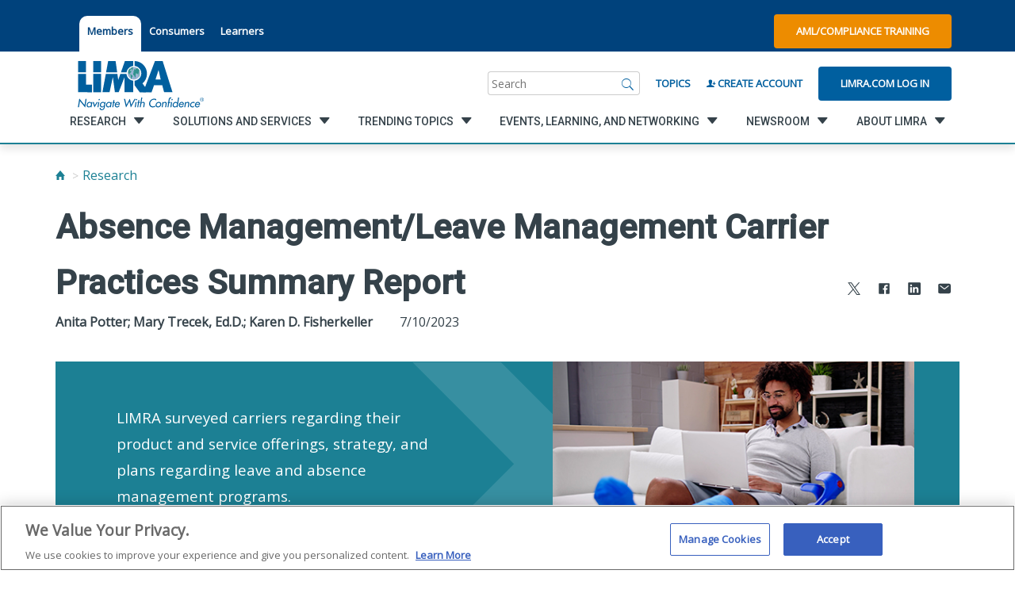

--- FILE ---
content_type: text/html; charset=utf-8
request_url: https://www.limra.com/en/research/research-abstracts-public/2023/absence-managementleave-management-carrier-practices-summary-report/
body_size: 60017
content:

<!doctype html>
<html lang="en">
<head>
    <title>Absence Management/Leave Management Carrier Practices Summary Report</title>
    <meta property="og:title" content="Absence Management/Leave Management Carrier Practices Summary Report" />
    <!-- OneTrust Cookies Consent Notice start for limra.com and loma.org -->
        <!--OneTrust Script for Limra.com-->
        <script type="text/javascript" src="https://cdn.cookielaw.org/consent/ae6df621-e2e1-4e69-b66a-a1fddf2e07fe/OtAutoBlock.js"></script>
        <script src="https://cdn.cookielaw.org/scripttemplates/otSDKStub.js" type="text/javascript" charset="UTF-8" data-domain-script="ae6df621-e2e1-4e69-b66a-a1fddf2e07fe"></script>

    <script>!function (s, a, e, v, n, t, z) { if (s.saq) return; n = s.saq = function () { n.callMethod ? n.callMethod.apply(n, arguments) : n.queue.push(arguments) }; if (!s._saq) s._saq = n; n.push = n; n.loaded = !0; n.version = '1.0'; n.queue = []; t = a.createElement(e); t.async = !0; t.src = v; z = a.getElementsByTagName(e)[0]; z.parentNode.insertBefore(t, z) }(window, document, 'script', 'https://tags.srv.stackadapt.com/events.js'); saq('ts', 'Z9unAYfBbzpjzDdGN91r-g');</script>

    <script type="text/javascript">
        function OptanonWrapper() { }
    </script>
    <!-- OneTrust Cookies Consent Notice end for limra.com and loma.org -->

<meta name="ROBOTS" content="INDEX, FOLLOW" />
    


        <meta property="og:description" content="LIMRA surveyed carriers regarding their product and service offerings, strategy, and plans regarding leave and absence management programs." />

        <meta property="og:url" content="/en/research/research-abstracts-public/2023/absence-managementleave-management-carrier-practices-summary-report/" />

        <meta property="og:image" content="/siteassets/research/research-abstracts/2023/absence-managementleave-management-carrier-practices-summary-report/0611-2023-featureimage-1456759310.jpg" />

        <meta name="description" content="LIMRA surveyed carriers regarding their product and service offerings, strategy, and plans regarding leave and absence management programs.">

        <script type="text/javascript">
            const metricsLogGuid = "077b76a1-e510-4368-9649-908b049433a4";
        </script>

    <meta HTTP-EQUIV="Content-type" CONTENT="text/html" charset="utf-8">
    <meta name="viewport" content="width=device-width, initial-scale=1, minimum-scale=1.0, maximum-scale=1.0, user-scalable=no, shrink-to-fit=no">
    <meta name="format-detection" content="telephone=no"> <!-- Prevent safari from intepretting content as telephone links -->
    <meta name="msapplication-TileColor" content="#6F6F6F">
    <meta name="theme-color" content="#6F6F6F">

    <link rel="dns-prefetch" href="//fonts.googleapis.com">
    <link rel="dns-prefetch" href="//cdnjs.cloudflare.com">

    <link href="https://fonts.googleapis.com/css?family=Open+Sans|Roboto:500+700" rel="stylesheet">
    <link rel="stylesheet" href="https://maxcdn.bootstrapcdn.com/bootstrap/3.4.1/css/bootstrap.min.css">
    <link rel="stylesheet" href="https://cdnjs.cloudflare.com/ajax/libs/ionicons/2.0.1/css/ionicons.min.css">
    

    <link href="/style/style-2025062411395298.css" rel="stylesheet" />

        <meta name="google-site-verification" content="-aICH4S-BqbXQAe3srwJz9zLw796wEg6UgTHNQVLiTU" />
        <link rel="apple-touch-icon" sizes="180x180" href="images/favicon/apple-touch-icon.png">
        <link rel="icon" type="image/png" sizes="32x32" href="/images/favicon/favicon.ico">
        <link rel="icon" type="image/png" sizes="16x16" href="/images/favicon/favicon.ico">
        <link rel="manifest" href="/images/favicon/manifest.json" />
    <style>
        .tabbed-utility-item {
            margin: 1rem 0rem 0rem 0rem !important;
            padding: 1rem 1rem 2rem 1rem !important;
            background-color: white !important;
            border-top-left-radius: 10px !important;
            border-top-right-radius: 10px !important;
        }

            .tabbed-utility-item > a {
                color: #00427c !important;
            }

        .utility__lower {
            margin-top: 0.75rem;
        }

        footer ion-icon {
            color: #d5d5d5;
        }
    </style>
</head>

<body class="">
    

<a class="skip-nav" href="#main">Skip to content</a>
<!-- Vue.js Component -->
<nav class="utility">
    <div class="utility__upper">
        <div class="container container--flex">
            <ul class="utility__section region" style="margin-right:0;">

            </ul>
            <ul class="utility__section utility__list">
                            <li class="utility__item tabbed-utility-item"> <a href="/en/" title="LIMRA.com">Members</a> </li>
                            <li class="utility__item"> <a href="https://www.protectedincome.org/" title="Alliance for Lifetime Income by LIMRA">Consumers</a> </li>
                            <li class="utility__item"> <a href="https://www.loma.org/en/" target="_blank" title="LOMA.org">Learners</a> </li>
            </ul>
            <div class="utility__section utility__buttons" style="margin-left:auto;">
                    <a href="https://knowledge.limra.com" class="button button--orange" target="_blank">AML/Compliance Training</a>
            </div>

            <a href="/en/" class="utility__section mobile__logo" aria-label="limra.com">
                    <img src="/globalassets/limra-loma/x---settings/layout/2022_limra-logo-w-tagline_single-line_registered-mark.svg" alt="" />
            </a>
            <a href="javascript:void(0);" class="utility__section mobile__search js-trigger" data-target=".utility__lower" aria-label="Search"></a>
        </div>
    </div>
    <div class="utility__lower">
        <div class="container container--flex">
            <a href="/en/" class="utility__section utility__logo" aria-label="limra.com">
                    <img src="/globalassets/limra-loma/x---settings/layout/2022_limra-logo-w-tagline_single-line_registered-mark.svg" alt="" />
            </a>
            <div class="utility__section utility__slogan">
                
            </div>
            <div id="SearchBar" class="utility__section search" v-cloak>
                <div class="search__wrapper">
                    <form class="search__form" ref="searchBarForm" action="/en/search/" method="get">
                        <label name="search" class="sr-only">Search</label>
                        <input id="search__inputTextbox" class="search__input" name="q" type="search" v-model="searchInput" v-on:focus="showTopic()" placeholder="Search">
                        <a href="javascript:void(0);" class="search__submit" v-on:click="runSearch()" aria-label="Search">
                            <i class="icon ion-ios-search"></i>
                        </a>
                    </form>
                </div>
            </div>
            <div class="utility__section utility__create"> <a id="BrowseByTopicLink" href="/en/browse-by-topic/">Topics</a> </div>

                    <div class="utility__section utility__create"> <a id="RegisterLink" href="/en/my-limra/create-account/"><i class="icon ion-person-add"></i> Create Account</a> </div>
                    <div class="utility__section utility__login"> <a id="LoginLink" href="/login/?ReturnUrl=%2fen%2fresearch%2fresearch-abstracts-public%2f2023%2fabsence-managementleave-management-carrier-practices-summary-report%2f" class="button">Limra.com Log In</a> </div>
        </div>
    </div>
</nav>

<!-- Vue.js Component: Navigation -->
<div class="navigation__toggle" id="navigationTrigger" data-open="false"></div>

<nav id="navigation" class="navigation" data-open="false" data-secondary="false" data-tertiary="false" v-cloak>
    <div class="container container--flex">
        <ul id="navList" class="primary__list">
            <li>
                <div class="utilityActionsInMobileNav">
                            <a href="/en/my-limra/create-account/" class="button button--clear"><i class="icon ion-person-add"></i> Create Account</a>
                            <a href="/login/?ReturnUrl=%2fen%2fresearch%2fresearch-abstracts-public%2f2023%2fabsence-managementleave-management-carrier-practices-summary-report%2f" class="button button--clear">Limra.com Log In</a>
                        <a href="https://knowledge.limra.com" class="button button--clear" target="_blank"><i class="icon ion-person-add"></i> AML/Compliance Training</a>
                </div>
            </li>
            <li class="primary__item" v-for="list, index in primary" v-on:click="loadSecondary($event, index)" v-on:keydown="handleT1KeyDown($event)">
                <a href="javascript:void(0)" :tabindex="index == 0 ? 0 : -1">
                    <span class="link__innerSpan" v-bind:data-link="list.href">{{list.title}}</span>
                    <i v-if="list.children.length > 0" class="icon ion-chevron-right"></i>
                </a>
            </li>
            <ul class="utility--mobile">
                <li>
                    <a href="/en/browse-by-topic/">Topics</a>
                        <li><a href="/en/" title="LIMRA.com">Members</a></li>
                        <li><a href="https://www.protectedincome.org/" title="Alliance for Lifetime Income by LIMRA">Consumers</a></li>
                        <li><a href="https://www.loma.org/en/" target="_blank" title="LOMA.org">Learners</a></li>
                    </li>
                </ul>
                <ul class="socialInMobileNav social-links list-unstyled list-inline">
                            <li class="social-links__item">
                                <a href="https://twitter.com/LIMRA" target=_blank>
                                    <span class="sr-only">
                                        twitter
                                    </span>
                                    <i class="icon ion-social-twitter"></i>
                                </a>
                            </li>
                            <li class="social-links__item">
                                <a href="http://www.facebook.com/LIMRANews" target=_blank>
                                    <span class="sr-only">
                                        facebook
                                    </span>
                                    <i class="icon ion-social-facebook"></i>
                                </a>
                            </li>
                            <li class="social-links__item">
                                <a href="http://www.linkedin.com/company/limra/" target=_blank>
                                    <span class="sr-only">
                                        linkedin
                                    </span>
                                    <i class="icon ion-social-linkedin"></i>
                                </a>
                            </li>
                            <li class="social-links__item">
                                <a href="http://www.youtube.com/user/limraloma/" target=_blank>
                                    <span class="sr-only">
                                        youtube
                                    </span>
                                    <i class="icon ion-social-youtube"></i>
                                </a>
                            </li>
                </ul>
            </ul>
            <div class="navigation__interior">
                <div id="navigationBackButton" class="navigation__back" ref="navigationBack" v-on:click="backMobile()"></div>
                <ul class="secondary__list">
                    <li class="secondary__item" data-selected="false" ref="secondaryItem" v-for="secondary_list,index in secondary" tabindex="-1">
                        <a ref="secondaryLinkElement" v-on:click="loadTertiary($event,index)" :data-index="index">
                            <span class="link__innerSpan" v-bind:data-link="secondary_list.href"> {{secondary_list.title}}</span>
                            <i v-if="secondary_list.children.length > 0" class="icon ion-chevron-right"></i>
                        </a>
                    </li>
                </ul>
                <ul class="tertiary__list">
                    <li class="primary__title" ref="primaryTitle" v-if="selectedPrimaryIndex >= 0" style="display: block;">
                        <a class="tertiary__linkitem" :href="primary[selectedPrimaryIndex].href" tabindex="-1" v-on:keydown="handleT3KeyDown($event)">{{ primary[selectedPrimaryIndex].title }}</a>
                    </li>
                    <li class="secondary__title" ref="secondaryTitle" v-if="selectedSecondaryIndex >= 0" style="display: block;">
                        <a class="tertiary__linkitem" :href="secondary[selectedSecondaryIndex].href" tabindex="-1" v-on:keydown="handleT3KeyDown($event)">{{ secondary[selectedSecondaryIndex].title }}</a>
                    </li>
                    <li v-if="tertiary.length > 0" class="tertiary__item" v-for="item in tertiary">
                        <a class="tertiary__linkitem" :href="item.href" tabindex="-1" v-on:keydown="handleT3KeyDown($event)">{{item.title}}</a>
                    </li>
                </ul>
            </div>
        </div>
    </nav>






    <main class="main" id="main">
        

        <div class="container">

    

    <ul id="breadcrumbs" class="breadcrumb breadcrumb--mb">
                <li><a href="/en/" aria-label="Home"><i class="icon ion-home"></i></a></li>
                <li><a href="/en/research/">Research</a></li>
    </ul>




    



    <header class="page__header">
        <h1 class="page__h1">Absence Management/Leave Management Carrier Practices Summary Report</h1>
            <ul class="js-shareit share__social share--page">
        <li class="share__social-item">
            <a data-link="https://www.limra.com/en/research/research-abstracts-public/2023/absence-managementleave-management-carrier-practices-summary-report/" aria-label="Share to X" class="shareit" href="https://x.com/intent/tweet?text=Absence+Management%2fLeave+Management+Carrier+Practices+Summary+Report+-+&url=https%3a%2f%2fwww.limra.com%2fen%2fresearch%2fresearch-abstracts-public%2f2023%2fabsence-managementleave-management-carrier-practices-summary-report%2f" target="_blank">
                <ion-icon src="/images/svg-icons/icon-xtwitter-icon.svg"
                          size="small">
                </ion-icon>
            </a>
        </li>
        <li class="share__social-item">
            <a data-link="https://www.limra.com/en/research/research-abstracts-public/2023/absence-managementleave-management-carrier-practices-summary-report/" aria-label="Share to Facebook" class="shareit" href="https://www.facebook.com/sharer/sharer.php?&amp;u=https://www.limra.com/en/research/research-abstracts-public/2023/absence-managementleave-management-carrier-practices-summary-report/" target="_blank">
                <ion-icon src="/images/svg-icons/icon-facebook-icon.svg"
                          size="small">
                </ion-icon>
            </a>
        </li>
        <li class="share__social-item">
            <a data-link="https://www.limra.com/en/research/research-abstracts-public/2023/absence-managementleave-management-carrier-practices-summary-report/" aria-label="Share to LinkedIn" class="shareit" href="https://www.linkedin.com/shareArticle?mini=true&url=https%3a%2f%2fwww.limra.com%2fen%2fresearch%2fresearch-abstracts-public%2f2023%2fabsence-managementleave-management-carrier-practices-summary-report%2f&title=Absence+Management%2fLeave+Management+Carrier+Practices+Summary+Report&summary=LIMRA+surveyed+carriers+regarding+their+product+and+service+offerings%2c+strategy%2c+and+plans+regarding+leave+and+absence+management+programs." target="_blank">
                <ion-icon src="/images/svg-icons/icon-linkedin-icon.svg"
                          size="small">
                </ion-icon>
            </a>
        </li>
        <li class="share__social-item">
            <a data-link="https://www.limra.com/en/research/research-abstracts-public/2023/absence-managementleave-management-carrier-practices-summary-report/" aria-label="Share via Email" class="shareit" data-shareto="email">
                <ion-icon src="/images/svg-icons/icon-mail-icon.svg"
                          size="small">
                </ion-icon>
            </a>
        </li>

    </ul>

        <div class="header__content">
            <p>
                <strong>Anita Potter; Mary Trecek, Ed.D.; Karen D. Fisherkeller</strong>
                <span style="padding-left:3rem;">7/10/2023</span>
            </p>
        </div>
    </header>
</div>

<div><div>	<article>
		<header class="section__header">
		  <span class="anchor" id="hero_block"></span>
		</header>
		<div class="container">
			<div class="card card--full light-blue card--narrow b-lazy b-loaded" src="[data-uri]" alt="Image Alt Tag" style="background-image: url(/globalassets/limra-loma/global-images/chevron.svg);">
				<div class="card__content">
					<div class="card__body">
						<p><span style="font-size: 14pt;">LIMRA surveyed carriers regarding their product and service offerings, strategy, and plans regarding leave and absence management programs.</span></p>
					</div>
				</div>
					<div class="card__image">
						<img src=/siteassets/research/research-abstracts/2023/absence-managementleave-management-carrier-practices-summary-report/0611-2023-featureimage-1456759310.jpg alt="" class="card__image--overlay">
					</div>
			</div>
		</div>
	</article>
</div></div>

    <article class="article">
        <div class="container row" style="margin:auto; height:auto;">
                <div class="col-sm-6">
                    <h2 class="heading--icon">
                        <i class="icon blue ion-ios-list"></i>
                        Summary
                    </h2>
                    <p>LIMRA surveyed carriers regarding their product and service offerings, strategy, and plans regarding leave and absence management programs.</p>
<p>Topics included:</p>
<ul>
<li>Services offered</li>
<li>Use of partners</li>
<li>Staffing</li>
<li>Technology systems and platforms</li>
<li>Paid Family and Medical Leaves</li>
<li>Overall strategies</li>
</ul>
<p>The results are based on responses from the 18 carriers that indicated they currently offer Absence Management or Leave Management programs. Additionally, one carrier plans to offer a program, while another is considering it. Twenty-three companies participated in the survey.</p>

                    <ul class="tag__list">
                            <li>
                                <a href="/en/search/?c=172" class="result__tag">Research Abstract</a>
                            </li>
                            <li>
                                <a href="/en/search/?c=92" class="result__tag">Workplace Benefits</a>
                            </li>
                    </ul>
                </div>
            <div class="col-sm-6">

                    <h2 class="heading--icon">Download Your Reports</h2>

                


<section class="container" style="width:100%">
	<ul class="report__list">
			<li class="report__link"><i class="icon ion-archive"></i> <a href="/siteassets/research/research-abstracts/2023/absence-managementleave-management-carrier-practices-summary-report/0611-2023-leave-management-study-carrier-practices-summary-report_al_v2.pdf" target="_blank">Absence Management/Leave Management Carrier Practices Summary Report</a></li>
	</ul>
</section>



            </div>
        </div>
        <footer class="text--legal">
            <p>No part of any report may be reproduced or translated without written permission from LIMRA. Please contact Customer Service for further information.</p>
        </footer>
    </article>









<div><div>

    <article class="article article--off-white article--cards">
        <div class="container">
            <header class="article__header">
                <span class="anchor" id="related_research"></span>
                <h2>Related Research</h2>
            </header>
                    <div class="container--gallery">
                        <div class="gallery-slider js-gallery" data-type="cards">
                            <div class="swiper-wrapper">

                                    <div class="swiper-slide">
                                        <div class="card card--bare">
                                                <a href="/en/trending-topics/publications/marketfacts/2023/leave-management-a-carriers-view-of-what-is-coming/" class="card__header" title="Image Alt Tag" style="background-image:url(/globalassets/limra-loma/trending-topics/publications/marketfacts/2023/july/0663-2023_mf_july_leavemanagement_480x270.jpg)"></a>
                                            <div class="card__body">
                                                    <h3><a href="/en/trending-topics/publications/marketfacts/2023/leave-management-a-carriers-view-of-what-is-coming/">Leave Management: A Carrier’s View of What is Coming</a></h3>
                                                                                                                                                    <p>The future of paid family medical leave (PFML) varies by state. How are carriers managing the changing landscape of PFML?</p>

                                                        <ul class="tag__list">
                                                                <li>
                                                                    <a href="/en/search/?c=439" class="result__tag">MarketFacts</a>
                                                                </li>
                                                                <li>
                                                                    <a href="/en/search/?c=568" class="result__tag">Insights &amp; Trends</a>
                                                                </li>
                                                                <li>
                                                                    <a href="/en/search/?c=569" class="result__tag">Global News</a>
                                                                </li>
                                                                <li>
                                                                    <a href="/en/search/?c=92" class="result__tag">Workplace Benefits</a>
                                                                </li>
                                                        </ul>
                                            </div>
                                        </div>
                                    </div>
                                    <div class="swiper-slide">
                                        <div class="card card--bare">
                                                <a href="/en/research/benchmarks/workplace-life-and-disability-benefits-forecasts/" class="card__header" title="Image Alt Tag" style="background-image:url(/siteassets/research/research-abstracts/2025/workplace-life-and-disability-benefits-forecasts-2025-2028/1202-2025-workplace-life-and-disability-benefits-forecast_featured-image-_480x270_150dpi.jpg)"></a>
                                            <div class="card__body">
                                                    <h3><a href="/en/research/benchmarks/workplace-life-and-disability-benefits-forecasts/">Workplace Life and Disability Benefits Forecasts</a></h3>
                                                                                                                                                    <p>What are the expectations for workplace life and disability benefits sales over the next few years? New 2025 - 2028 report.​</p>

                                                        <ul class="tag__list">
                                                                <li>
                                                                    <a href="/en/search/?c=172" class="result__tag">Research Abstract</a>
                                                                </li>
                                                                <li>
                                                                    <a href="/en/search/?c=92" class="result__tag">Workplace Benefits</a>
                                                                </li>
                                                                <li>
                                                                    <a href="/en/search/?c=458" class="result__tag">Insurance Products</a>
                                                                </li>
                                                                <li>
                                                                    <a href="/en/search/?c=462" class="result__tag">Disability Insurance</a>
                                                                </li>
                                                        </ul>
                                            </div>
                                        </div>
                                    </div>
                                    <div class="swiper-slide">
                                        <div class="card card--bare">
                                                <a href="/en/research/research-abstracts/2025/staging-a-comeback-a-renewed-interest-in-workplace-long-term-care-solutions/" class="card__header" title="Image Alt Tag" style="background-image:url(/siteassets/research/research-abstracts/2025/staging-a-comeback/1090-2025_staging-a-comeback-featured-image_480x270_150dpi.jpg)"></a>
                                            <div class="card__body">
                                                    <h3><a href="/en/research/research-abstracts/2025/staging-a-comeback-a-renewed-interest-in-workplace-long-term-care-solutions/">Staging a Comeback: A Renewed Interest in Workplace Long-Term Care Solutions</a></h3>
                                                                                                                                                    <p>Understand how workplace benefits carriers are addressing the growing need for long-term care solutions.</p>

                                                        <ul class="tag__list">
                                                                <li>
                                                                    <a href="/en/search/?c=172" class="result__tag">Research Abstract</a>
                                                                </li>
                                                                <li>
                                                                    <a href="/en/search/?c=59" class="result__tag">Consumer</a>
                                                                </li>
                                                                <li>
                                                                    <a href="/en/search/?c=79" class="result__tag">Employer</a>
                                                                </li>
                                                                <li>
                                                                    <a href="/en/search/?c=81" class="result__tag">Private Employers</a>
                                                                </li>
                                                                <li>
                                                                    <a href="/en/search/?c=83" class="result__tag">Small Businesses</a>
                                                                </li>
                                                                <li>
                                                                    <a href="/en/search/?c=92" class="result__tag">Workplace Benefits</a>
                                                                </li>
                                                                <li>
                                                                    <a href="/en/search/?c=93" class="result__tag">Voluntary/100% Employee Paid</a>
                                                                </li>
                                                                <li>
                                                                    <a href="/en/search/?c=451" class="result__tag">Retirees and Pre-Retirees</a>
                                                                </li>
                                                                <li>
                                                                    <a href="/en/search/?c=458" class="result__tag">Insurance Products</a>
                                                                </li>
                                                                <li>
                                                                    <a href="/en/search/?c=459" class="result__tag">Combination Products</a>
                                                                </li>
                                                                <li>
                                                                    <a href="/en/search/?c=465" class="result__tag">Long-Term Care Insurance</a>
                                                                </li>
                                                        </ul>
                                            </div>
                                        </div>
                                    </div>
                                    <div class="swiper-slide">
                                        <div class="card card--bare">
                                                <a href="/en/research/research-abstracts/2025/benefits-understanding-the-intention-action-gap/" class="card__header" title="Image Alt Tag" style="background-image:url(/siteassets/research/research-abstracts/2025/benefits-understanding-the-intention-action-gap/0934-2025-benefits-understanding_-intention-action-gap_featured-image_480x270_150dpi.jpg)"></a>
                                            <div class="card__body">
                                                    <h3><a href="/en/research/research-abstracts/2025/benefits-understanding-the-intention-action-gap/">Benefits Understanding: The Intention Action Gap</a></h3>
                                                                                                                                                    <p>Despite high employee interest in understanding workplace benefits, many still struggle to engage meaningfully with the information provided.</p>

                                                        <ul class="tag__list">
                                                                <li>
                                                                    <a href="/en/search/?c=172" class="result__tag">Research Abstract</a>
                                                                </li>
                                                                <li>
                                                                    <a href="/en/search/?c=59" class="result__tag">Consumer</a>
                                                                </li>
                                                                <li>
                                                                    <a href="/en/search/?c=64" class="result__tag">Generations</a>
                                                                </li>
                                                                <li>
                                                                    <a href="/en/search/?c=92" class="result__tag">Workplace Benefits</a>
                                                                </li>
                                                                <li>
                                                                    <a href="/en/search/?c=93" class="result__tag">Voluntary/100% Employee Paid</a>
                                                                </li>
                                                                <li>
                                                                    <a href="/en/search/?c=107" class="result__tag">Retirement</a>
                                                                </li>
                                                                <li>
                                                                    <a href="/en/search/?c=108" class="result__tag">Retirement, Institutional/Workplace</a>
                                                                </li>
                                                                <li>
                                                                    <a href="/en/search/?c=458" class="result__tag">Insurance Products</a>
                                                                </li>
                                                                <li>
                                                                    <a href="/en/search/?c=460" class="result__tag">Critical Illness</a>
                                                                </li>
                                                                <li>
                                                                    <a href="/en/search/?c=461" class="result__tag">Dental Insurance</a>
                                                                </li>
                                                                <li>
                                                                    <a href="/en/search/?c=462" class="result__tag">Disability Insurance</a>
                                                                </li>
                                                                <li>
                                                                    <a href="/en/search/?c=463" class="result__tag">Health Insurance</a>
                                                                </li>
                                                                <li>
                                                                    <a href="/en/search/?c=464" class="result__tag">Life Insurance</a>
                                                                </li>
                                                                <li>
                                                                    <a href="/en/search/?c=465" class="result__tag">Long-Term Care Insurance</a>
                                                                </li>
                                                                <li>
                                                                    <a href="/en/search/?c=466" class="result__tag">Medical Insurance</a>
                                                                </li>
                                                                <li>
                                                                    <a href="/en/search/?c=467" class="result__tag">Supplemental Health</a>
                                                                </li>
                                                        </ul>
                                            </div>
                                        </div>
                                    </div>
                                    <div class="swiper-slide">
                                        <div class="card card--bare">
                                                <a href="/en/research/research-abstracts/2025/workers-and-wellness--a-limra-wellness-update/" class="card__header" title="Image Alt Tag" style="background-image:url(/siteassets/research/research-abstracts/2025/workers-and-wellness/0810-2025-featureimage-639412384.jpg)"></a>
                                            <div class="card__body">
                                                    <h3><a href="/en/research/research-abstracts/2025/workers-and-wellness--a-limra-wellness-update/">Workers and Wellness:  A LIMRA Wellness Update</a></h3>
                                                                                                                                                    <p>This update to the LIMRA Financial Wellness Index® focuses on workers’ stress and solutions for achieving wellness.</p>

                                                        <ul class="tag__list">
                                                                <li>
                                                                    <a href="/en/search/?c=172" class="result__tag">Research Abstract</a>
                                                                </li>
                                                                <li>
                                                                    <a href="/en/search/?c=59" class="result__tag">Consumer</a>
                                                                </li>
                                                                <li>
                                                                    <a href="/en/search/?c=79" class="result__tag">Employer</a>
                                                                </li>
                                                                <li>
                                                                    <a href="/en/search/?c=92" class="result__tag">Workplace Benefits</a>
                                                                </li>
                                                                <li>
                                                                    <a href="/en/search/?c=107" class="result__tag">Retirement</a>
                                                                </li>
                                                                <li>
                                                                    <a href="/en/search/?c=108" class="result__tag">Retirement, Institutional/Workplace</a>
                                                                </li>
                                                                <li>
                                                                    <a href="/en/search/?c=125" class="result__tag">Retirement Planning</a>
                                                                </li>
                                                        </ul>
                                            </div>
                                        </div>
                                    </div>
                            </div>
                            <div class="swiper-button-prev"></div>
                            <div class="swiper-button-next"></div>
                        </div>
                    </div>
                        <footer class="text--center">
                            <a href="/en/Search/?b=142850" class="button equal-margin button--more" target=""><span>More Like This</span></a>
                        </footer>
        </div>
    </article>
</div></div>



    <hr class="hr--narrow">
    <article class="article">
        <div class="container">
                <header class="article__header">
                    <h2>Meet the Project Director</h2>
                </header>         </div>
    </article>

<article><div class="container container--narrow">
<div class="dropdown--mobile">
    <a href="javascript:void(0);" class="js-dropdown-trigger" style="text-decoration:none; color:#368ed8; cursor:default"><h3 class="heading--icon"><i class="icon ion-person"></i>Anita Potter</h3></a>
    <div class="js-dropdown-menu">
        <div class="row">
            <div class="col-md-9 padding">
                <p>Anita Potter oversees LIMRA’s Workplace Benefits Research program. In this role, she directs a team of researchers that conduct surveys covering sales, distribution, product design, company practices, as well as various shareholder marketing studies.</p><p>With over 25 years of employee benefits research experience, Anita helps companies understand the trends affecting the current employee benefits landscape. She is a frequent speaker at industry forums, and has authored numerous articles and reports on marketing issues related to employee benefits and the long-term care marketplace.</p><p>Potter earned her bachelor’s degree from Florida State University and her master’s degree from the University of Hartford.</p>
            </div>
            <div class="col-md-3">
                <figure class="image--center">
                        <div align="center">
                            <img src="/globalassets/limra-loma/people/staff---limra/anita-potter" class="image--center" alt="" style="max-width:27rem">
                        </div>
                    <figcaption>
                        <p>
                            Assistant Vice President, Workplace Benefits 
                            <br>LIMRA and LOMA
                            <br><a href="mailto:apotter@limra.com">apotter@limra.com</a>
                        </p>
                    </figcaption>
                </figure>
            </div>
        </div>
    </div>
</div>
<br />
</div></article>

    <article class="article">
        <div style="text-align:center">
            <h4>For more information, please contact <a href="mailto:apotter@limra.com">apotter@limra.com</a>.</h4>
        </div>
    </article> 

    </main>

    
<div><div class="remove-whitespace">

    <article class="article">
        <div class="container">
            <section class="section__row row">
                <div class="research__item col-md-8 col-md-offset-2">
                    
                        <div class="research__content">
                            <p style="text-align: center;">Did you accomplish the goal of your visit to our site?</p>
<p style="text-align: center;"><a class="button button--slate" href="https://surveys.limra.com/jfe/form/SV_dmBaLiUG1npJhmC" target="_blank" rel="noopener">Yes</a> <a class="button button--slate" href="https://surveys.limra.com/jfe/form/SV_6Sc1wY5MjOLwU86" target="_blank" rel="noopener">No</a></p>
                        </div>
                </div>
            </section>

        </div>
    </article>
</div></div>
<footer id="footer" class="footer">
    <div class="container">
        <div class="footer__nav">
            <div class="row footer__row">
                	<div class="footer__item js-footer-toggle">
		<h3><a href="/en/research/">Research</a></h3>
		<ul class="js-footer-list">
				<li> <a href="/en/research/insurance/">Insurance</a> </li>
				<li> <a href="/en/research/retirement/">Retirement</a> </li>
				<li> <a href="/en/research/annuities/">Annuities</a> </li>
				<li> <a href="/en/research/workplace-benefits/">Workplace Benefits</a> </li>
				<li> <a href="/en/research/distribution/">Distribution</a> </li>
				<li> <a href="/en/research/credible-benchmarks-lighting-the-path-to-industry-growth/">Benchmarks</a> </li>
				<li> <a href="/en/research/experience-studies/">Experience Studies</a> </li>
				<li> <a href="/en/research/infocenter/">InfoCenter</a> </li>
        </ul>
	</div>
	<div class="footer__item js-footer-toggle">
		<h3><a href="/en/solutions-and-services/">Solutions and Services</a></h3>
		<ul class="js-footer-list">
				<li> <a href="/en/solutions-and-services/regulatory-and-compliance/">Fraud Prevention and Compliance Solutions</a> </li>
				<li> <a href="/en/solutions-and-services/recruiting_and_selection/">Recruiting and Selection</a> </li>
				<li> <a href="/en/solutions-and-services/onboarding-and-development/">Onboarding and Development</a> </li>
				<li> <a href="/en/solutions-and-services/market-development_monitoring/">Market Development and Monitoring</a> </li>
				<li> <a href="/en/solutions-and-services/applied-research-solutions/">Applied Research Solutions</a> </li>
				<li> <a href="/en/solutions-and-services/global/">Global Solutions</a> </li>
				<li> <a href="/en/solutions-and-services/data-exchange-standards/">LIMRA Data Exchange (LDEx)  Standards</a> </li>
				<li> <a href="/en/solutions-and-services/from-hire-to-retire/">From Hire to Retire</a> </li>
        </ul>
	</div>
	<div class="footer__item js-footer-toggle">
		<h3><a href="/en/trending-topics/">Trending Topics</a></h3>
		<ul class="js-footer-list">
				<li> <a href="/en/research/insurance/">Life Insurance</a> </li>
				<li> <a href="/en/research/workplace-benefits/">Workplace Benefits</a> </li>
				<li> <a href="/en/research/annuities/">Annuities</a> </li>
				<li> <a href="/en/trending-topics/publications/">Publications &amp; Podcasts</a> </li>
				<li> <a href="/en/trending-topics/artificial-intelligence/">Artificial Intelligence</a> </li>
				<li> <a href="/en/trending-topics/financial-wellness/">Financial Wellness</a> </li>
        </ul>
	</div>
	<div class="footer__item js-footer-toggle">
		<h3><a href="/en/events/">Events, Learning, and Networking</a></h3>
		<ul class="js-footer-list">
				<li> <a href="/en/events/conferences/">Conferences</a> </li>
				<li> <a href="/en/events/webinars/">Webinars</a> </li>
				<li> <a href="/en/events/committees-and-study-groups/">Committees and Study Groups</a> </li>
        </ul>
	</div>
	<div class="footer__item js-footer-toggle">
		<h3><a href="/en/newsroom/">Newsroom</a></h3>
		<ul class="js-footer-list">
				<li> <a href="/en/newsroom/fact-tank/">Fact Tank</a> </li>
				<li> <a href="/en/newsroom/news-releases/">News Releases</a> </li>
				<li> <a href="/en/newsroom/industry-trends/">Industry Trends</a> </li>
				<li> <a href="/en/newsroom/industry-insights-with-bryan-hodgens/">Industry Insights With Bryan Hodgens</a> </li>
				<li> <a href="/en/trending-topics/publications/">Publications and Podcasts</a> </li>
				<li> <a href="/en/newsroom/liam2025/">Life Insurance Awareness Month 2025</a> </li>
        </ul>
	</div>
	<div class="footer__item js-footer-toggle">
		<h3><a href="/en/about/">About LIMRA</a></h3>
		<ul class="js-footer-list">
				<li> <a href="/en/about/membership/">LIMRA Membership</a> </li>
				<li> <a href="/en/about/company/">Company</a> </li>
				<li> <a href="/en/about/governance/">Governance</a> </li>
				<li> <a href="/en/about/company/limra-loma-careers/">Careers</a> </li>
				<li> <a href="/en/about/infocenter/">The InfoCenter</a> </li>
        </ul>
	</div>

            </div>
        </div>
    </div>
    <div class="container container--narrow">
        <div class="footer__utility">
            <div class="row footer__row">
                <div class="footer__item">
                        <div class="footer__logo">
                                <a href="https://www.loma.org" style="display:flex;">
                                    <img src="/globalassets/limra-loma/x---settings/layout/2022-limra-loma-logo-w-tagline_reversed-220.svg" alt="Loma.org" />
                                </a>

                        </div>
                    <h3>Ask Customer Service</h3>
<p><strong>Phone:&nbsp;</strong><a href="tel:8602857789">860-285-7789</a></p>
<p><a title="Customer Service" href="mailto:Customer.Service@limra.com">Customer.Service@limra.com</a></p>
<p><br />LIMRA<br />300 Day Hill Road<br />Windsor, CT 06095</p>
<h3 style="margin-top: 28px;"><strong>Web Support or Comments</strong></h3>
<p><a title="Website Tech Support" href="mailto:online1@limra.com">Website Tech Support</a></p>
                </div>
                <div class="footer__item">
                    <h3>InfoCenter<br />(Research Library)</h3>
<p><strong>Email:</strong> <a href="mailto:infocenter@limra.com?subject=Member Benefit Inquiry">infocenter@limra.com</a>&nbsp;<br /><strong>Hours:</strong>&nbsp;&nbsp;Mon - Fri 7:30am - 4:30pm ET</p>
<h3 style="margin-top: 28px;"><a title="AML Training" href="https://knowledge.limra.com/LimraLogin.aspx" target="_blank" rel="noopener">AML Training</a></h3>
<p>Producer Compliance Training Support &ndash; <a href="tel:8663642380">866-364-2380</a></p>
<h3 style="margin-top: 28px;">Ask Accounting</h3>
<p><strong>Email:</strong> <a href="mailto:Finance@limra.com">Finance@limra.com</a></p>
                </div>
                <div class="footer__item">
                    <h3>Press Inquiries</h3>
<p>Catherine Theroux <br />Director, Public Relations</p>
<p><strong>Office: </strong><a href="tel:18602857787">860-285-7787</a><br /><strong>Cell: </strong><a href="tel:17034473257">703-447-3257</a><br /><a title="Public Relation Inquiry" href="mailto:ctheroux@limra.com">ctheroux@limra.com</a></p>
                </div>
                <div class="footer__item">
                    <h3>Request a LIMRA.com Account</h3>
<p>To be eligible for a LIMRA.com user account, you must be an employee of the home/head office of a LIMRA member company.</p>
<p>&nbsp;</p>
<p><strong><a href="/en/my-limra/create-account/">Create Account</a>&nbsp;|&nbsp;</strong><strong><a href="/login/">Login</a></strong><br /><strong>Phone:&nbsp;</strong><a href="tel:8602857789">860-285-7789</a><br /><a title="Username Request - LIMRA.com" href="mailto:Customer.Service@limra.com">Customer.Service@limra.com</a></p>
                </div>
            </div>
        </div>
    </div>
    <div class="footer__lower">
        <div class="container">
            <p class="footer__legal">
                        <a href="/en/my-limra/site-map/">Site Map</a>
|                        <a href="/en/about/privacy-policy/">Privacy Policy</a>
|Ⓒ 2026, LL Global, Inc.            </p>
            <!--social links-->
            <ul class="social-links">
                        <li class="social-links__item">
                            <a href="https://twitter.com/LIMRA" target=_blank>
                                <span class="sr-only">
                                    twitter
                                </span>
                                <ion-icon src="/images/svg-icons/icon-twitter-icon.svg"
                                          size="large">
                                </ion-icon>
                            </a>
                        </li>
                        <li class="social-links__item">
                            <a href="http://www.facebook.com/LIMRANews" target=_blank>
                                <span class="sr-only">
                                    facebook
                                </span>
                                <ion-icon src="/images/svg-icons/icon-facebook-icon.svg"
                                          size="large">
                                </ion-icon>
                            </a>
                        </li>
                        <li class="social-links__item">
                            <a href="http://www.linkedin.com/company/limra/" target=_blank>
                                <span class="sr-only">
                                    linkedin
                                </span>
                                <ion-icon src="/images/svg-icons/icon-linkedin-icon.svg"
                                          size="large">
                                </ion-icon>
                            </a>
                        </li>
                        <li class="social-links__item">
                            <a href="http://www.youtube.com/user/limraloma/" target=_blank>
                                <span class="sr-only">
                                    youtube
                                </span>
                                <ion-icon src="/images/svg-icons/icon-youtube-icon.svg"
                                          size="large">
                                </ion-icon>
                            </a>
                        </li>
            </ul>
        </div>
    
        <div class="container"><p><em>Unauthorized use, reproduction, or reprinting of this material (or any portion thereof) for any purpose without express written permission from LL Global (LIMRA and LOMA) is strictly prohibited, including, without limitation, use with any current or future form of an Artificial Intelligence tool or engine.</em></p>

        </div>
    
    </div>
</footer>




<div id="LimraModal" v-cloak>
    <div v-if="showModal">
        <transition name="modal">
            <div class="mod-mask" v-on:click="close">
                <div class="mod-wrapper">
                    <div class="mod-container" v-bind:class="{ regionPicker: modalHref == '/RegionPicker' }" id="modalContent" tabindex="-1" v-on:click.stop>
                        <a id="modalClose" v-on:click="close" v-if="formData.isClosable"><i class="icon ion-close right"></i></a>
                        <header class="article__header" v-show="!modalLoading && formData.header && formData.header.length > 0">
                            <h2 v-html="formData.header"></h2>
                        </header>
                        <p class="mod-desc" v-html="formData.desc" v-if="!modalLoading && formData.desc.length > 0"></p>
                        <form :action="formData.action" method="post" ref="modalForm" v-show="!modalLoading">
                            <div :is="formData.type" v-bind:originaldata="formData"></div>
                        </form>
                        <div v-show="modalLoading" style="text-align:center;">
                            <i class="icon-spin4 animate-spin" style="font-size: 20rem;"></i>
                        </div>
                    </div>
                </div>
            </div>
        </transition>
    </div>
</div>

<script type="text/x-template" id="general-template">
    <div>
        <div v-if="item.type == 'autofill'" v-for="item, index in originaldata.thisForm.items">
            <div id="autofill" class="autofill" v-bind:initialUrl="item.dataUrl" ref="autofillItem" :is="'autofill-component'" v-cloak></div>
        </div>
        <div class="mod-body">
            <div v-if="item.type != 'autofill'" v-for="item, index in originaldata.thisForm.items">
                <label class="padding-top-2" v-html="item.displayName + ':'" v-if="item.type == 'txt'"></label>
                <input class="form-control" type="text" :name="item.name" :value="item.value" ref="txtItem" v-if="item.type == 'txt'" />

                <label class="padding-top-2" v-html="item.displayName + ':'" v-if="item.type == 'dd'"></label><br v-if="item.type == 'dd'" />
                <select class="form-control" :name="item.name" v-if="item.type == 'dd'" ref="ddItem">
                    <option v-for="opt, index2 in item.options" :value="opt.value" v-html="opt.text"></option>
                </select>

                <label class="padding-top-2" v-html="item.displayName + ':'" v-if="item.type == 'rbl'"></label><br v-if="item.type == 'rbl'" />
                <div class="row" style="max-width: 100%">
                    <div v-for="opt, index2 in item.options" v-if="item.type == 'rbl'" class="col-lg-6">
                        <label class="checkboxlist">
                            <input :name="item.name" :value="opt.value" type="checkbox" ref="rblItem">
                            {{ opt.text }}
                        </label>
                    </div>
                </div>

                <label class="padding-top-2" v-html="item.displayName" v-if="item.type == 'txtMulti'"></label><br v-if="item.type == 'txtMulti'" />
                <textarea ref="txtMultiItem" class="form-control" :name="item.name" :value="item.value" rows="4" cols="50" v-if="item.type == 'txtMulti'"></textarea><br v-if="item.type == 'txtMulti'" />

                <label class="padding-top-2" v-html="item.displayName" v-if="item.type == 'ConsentToContactChk'"></label><br v-if="item.type == 'ConsentToContactChk'" />
                <input class="" type="checkbox" id="item.value" :name="item.name" :value="item.value" ref="ConsentToContactChkItem" v-if="item.type == 'ConsentToContactChk'" />
                <span v-html="item.text" v-if="item.type == 'ConsentToContactChk'"></span>

            </div>
        </div>
        <input type="hidden" :name="item.name" ref="hiddenItem" :value="item.value" v-if="item.type == 'hidden'" v-for="item, index in originaldata.thisForm.items" />
        <ul class="mod-footer padding-top-2" v-if="showFooter">
            <li><a class="button button--no-margin" id="butOk" v-on:click="validateForm()" ref="butOk" v-html="originaldata.buttonOk" v-if="originaldata.buttonOk.length > 0"></a></li>
            <li><a class="button--slate button button--no-margin" id="butCancel" v-on:click="cancelForm()" ref="butCancel" v-html="originaldata.buttonCancel" v-if="originaldata.buttonCancel.length > 0"></a></li>
        </ul>
    </div>
</script>

<script type="text/x-template" id="region-picker-template">
    <div id="autofill" class="autofill" initialUrl="/country" ref="autofillItem" :is="'autofill-component'" v-cloak></div>
</script>

<script type="text/x-template" id="autofill-template">
    <div>
        <input v-model="input" type="text" class="autofill__input" ref="autofillInput" placeholder="Refine results by:">
        <div class="mod-body autofill__panel" ref="autofillPanel">
            <ul class="autofill__list">
                <li class="autofill__item" v-for="item in selected">
                    <div class="autofill__figure">
                        <a v-on:click="selectItem(item.value, item.text)" class="autofill__image" v-if="item.icon">
                            <img :src="item.icon" alt="">
                        </a>
                        <a v-on:click="selectItem(item.value, item.text)" class="autofill__caption" v-html="item.text"></a>
                    </div>
                </li>
            </ul>
        </div>
    </div>
</script>

<script type="application/ld+json">
    { "context" : "http://schema.org",
      "type" : "Organization",
      "name" : "Loma",
      "url" : "https://www.loma.org/",
      "sameAs" : [ "https://www.linkedin.com/loma",
        "https://www.x.com/loma",
        "https://www.facebook.com/loma",
        "https://www.instagram.com/loma"]
    }
</script>
<script type="application/ld+json">
    { "context" : "http://schema.org",
      "type" : "Organization",
      "name" : "Limra",
      "url" : "https://www.limra.com/",
      "sameAs" : [ "https://www.youtube.com/Limra",
        "https://www.x.com/Limra"]
    }
</script>
<style>
    .remove-whitespace {
        margin-bottom: -60px;
    }
</style>




    

    <script src="https://cdnjs.cloudflare.com/ajax/libs/blazy/1.8.2/blazy.min.js"></script>

        <script src="https://cdn.jsdelivr.net/npm/vue@2"></script>


    <script src="/js/app.84afded25ef2dd4394f8.js"></script>
    <script src="https://unpkg.com/ionicons@4.5.10-0/dist/ionicons.js"></script>
</body>
</html>

--- FILE ---
content_type: text/css
request_url: https://tags.srv.stackadapt.com/sa.css
body_size: -11
content:
:root {
    --sa-uid: '0-5a71ddf2-fbb5-5724-5eef-6780993558b1';
}